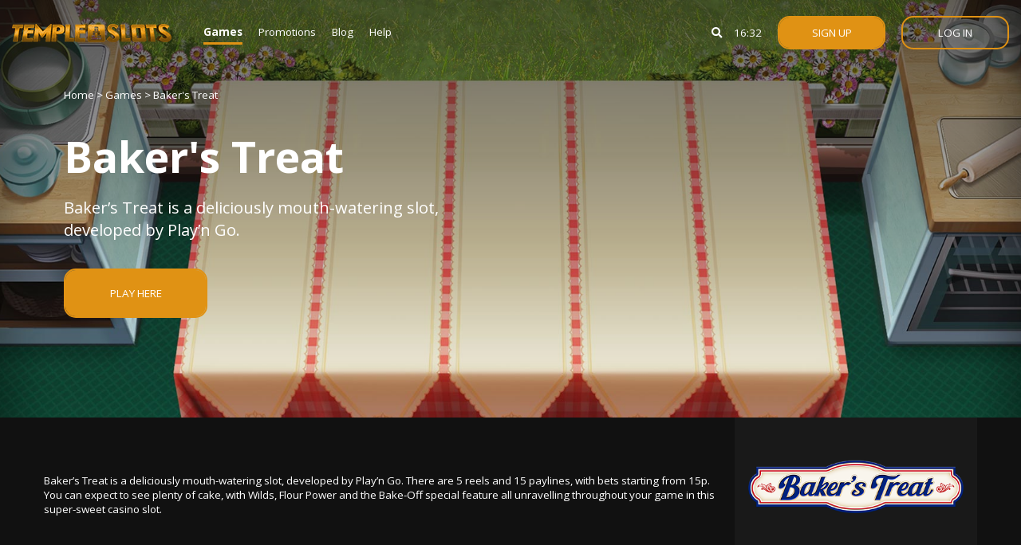

--- FILE ---
content_type: text/html; charset=utf-8
request_url: https://www.templeslotscasino.com/games/bakers-treat/
body_size: 6673
content:




<!DOCTYPE html>
<html lang="en">
<head>
    <!-- Global Site Tag (gtag.js) - Google Analytics -->
    <script async src="https://www.googletagmanager.com/gtag/js?id=UA-44931276-14"></script>
    <script>
        window.dataLayer = window.dataLayer || [];
        function gtag(){dataLayer.push(arguments);}
        gtag('js', new Date());
        gtag('config', 'UA-44931276-14');
    </script>
    <meta charset="utf-8">
    <meta http-equiv="X-UA-Compatible" content="IE=edge">
    <meta name="viewport" content="width=device-width, initial-scale=1">

    <title>Baker’s Treat – Trigger Some Tasty Slot Machine Fun | Temple Slots</title>
    <meta name="description" content="Let them eat cake! There’s plenty to go around in this delicious release from Play’n Go. Bake off meets slots in this gorgeous sweet-toothed game. 18+">



    <link rel="icon" href="/media/bbuj5s34/templeslots-favicon-32x32.png">

    <meta property="og:locale" content="en_UK" />
    <meta property="og:url" content="https://www.templeslotscasino.com/games/bakers-treat/" />
    <meta property="og:type" content="article" />
    <meta property="og:title" content="Baker’s Treat – Trigger Some Tasty Slot Machine Fun | Temple Slots" />
    <meta property="og:description" content="Let them eat cake! There’s plenty to go around in this delicious release from Play’n Go. Bake off meets slots in this gorgeous sweet-toothed game. 18+" />
    <meta property="og:site_name" content="Temple Slots Casino" />
    <meta property="og:image" content="" />

    <meta name="twitter:card" content="summary_large_image" />
    <meta name="twitter:description" content="Let them eat cake! There’s plenty to go around in this delicious release from Play’n Go. Bake off meets slots in this gorgeous sweet-toothed game. 18+" />
    <meta name="twitter:title" content="Baker’s Treat – Trigger Some Tasty Slot Machine Fun | Temple Slots" />
    <meta name="twitter:site" content="Temple Slots Casino" />
    <meta property="twitter:image" content="" />
    <meta name="twitter:creator" content="Temple Slots Casino" />

    <link rel="canonical" href="/games/bakers-treat/" />


    

    <link href="https://fonts.googleapis.com/css?family=Open+Sans:300,400,600,700,800" rel="stylesheet">
    <link href="https://fonts.googleapis.com/icon?family=Material+Icons" rel="stylesheet">
    <link rel="stylesheet" href="https://use.fontawesome.com/releases/v5.3.1/css/all.css" integrity="sha384-mzrmE5qonljUremFsqc01SB46JvROS7bZs3IO2EmfFsd15uHvIt+Y8vEf7N7fWAU" crossorigin="anonymous">
    <link href="/css/app.min.css" rel="stylesheet">
    

<style>
    .cta-button {
        background-color: #e09214;
        border: 2px solid #e09214;
    }

    .cta-button:hover {
        background-color: rgba(224, 146, 20, .5);
        border: 2px solid rgba(224, 146, 20, .5);
    }

    .cta-button.hollow:hover {
        background-color: rgba(224, 146, 20, .5);
        border: 2px solid #e09214;
    }

    .topbar .left .nav ul li.active a, .main-content.help .menu ul li.active, .main-content.help .sidebar-layout .sidebar .panel .categories li:hover span, .sidebar-layout .sidebar .list .categories li:hover a {
        border-bottom: 3px solid #e09214;
    }

    .topbar .left .nav ul li:hover:not(.active) a {
        border-bottom: 3px solid rgba(224, 146, 20, .5);
    }

    .slider-frame .slider-container .slide .overlay .overlay-content .play-section .play-button {
        background-color: #e09214;
    }

    .slider-frame .slider-container .slide .overlay .overlay-content .info-section a {
        color: #e09214;
    }

    .sidebar-layout .content, .sidebar-layout .sidebar .panel {
        border-bottom: 5px solid #e09214;
    }

    .sidebar-layout .content a, .sidebar-layout .content a:hover, .sidebar-layout .sidebar .panel > *:not(.categories) a {
        color: #e09214;
    }

    .pagination ul li.active {
        background-color: #e09214;
    }

    .accordion .accordion-item {
         border-bottom: 2px solid rgba(224, 146, 20, .5);
    }

    .tab-content .tabs button:hover, .tab-content .tabs .tab-links.active {
        border-bottom: 3px solid #e09214;
    }
</style>


    
</head>
    <body>
        <div id="wrap">
            

<div class="topbar">
    <div class="container">
        <div class="left">
            <div class="burger-icon">
                <i class="fas fa-bars"></i>
            </div>  
            <div class="logo">
                <a href="/">
                    <img src="/media/fzbbmkbl/templeslots_nav_logo.png" alt="" />
                </a>
            </div>
            <div class="nav">
                <div class="close-icon">
                    <i class="fas fa-times"></i>
                </div>
                <ul>


                        <li class="active">
                            <a href="/games/">Games</a>
                        </li>
                        <li>
                            <a href="/promotions/">Promotions</a>
                        </li>
                        <li>
                            <a href="/blog/">Blog</a>
                        </li>
                        <li>
                            <a href="/help/">Help</a>
                        </li>
                </ul>
            </div>
        </div>
        <div class="right">
            <div class="search">
                <i class="fas fa-search"></i>
                <div class="search-pop">
                    <div class="close">
                        <i class="fas fa-times fa-2x"></i>
                    </div>
                    <div class="search-section">
                        <div class="search-box">
                            <span class="loader">
                                <svg viewBox="0 0 38 38" xmlns="http://www.w3.org/2000/svg">
                                    <defs>
                                        <linearGradient x1="8.042%" y1="0%" x2="65.682%" y2="23.865%" id="a">
                                            <stop stop-color="#fff" stop-opacity="0" offset="0%"/>
                                            <stop stop-color="#fff" stop-opacity=".631" offset="63.146%"/>
                                            <stop stop-color="#fff" offset="100%"/>
                                        </linearGradient>
                                    </defs>
                                    <g fill="none" fill-rule="evenodd">
                                        <g transform="translate(1 1)">
                                            <path d="M36 18c0-9.94-8.06-18-18-18" id="Oval-2" stroke="url(#a)" stroke-width="2">
                                                <animateTransform
                                                    attributeName="transform"
                                                    type="rotate"
                                                    from="0 18 18"
                                                    to="360 18 18"
                                                    dur="0.9s"
                                                    repeatCount="indefinite" />
                                            </path>
                                            <circle fill="#fff" cx="36" cy="18" r="1">
                                                <animateTransform
                                                    attributeName="transform"
                                                    type="rotate"
                                                    from="0 18 18"
                                                    to="360 18 18"
                                                    dur="0.9s"
                                                    repeatCount="indefinite" />
                                            </circle>
                                        </g>
                                    </g>
                                </svg>
                            </span>
                            <input type="test" placeholder="Search..." />
                        </div>
                        <div class="search-results">
                            <div>

                            </div>
                        </div>
                    </div>
                </div>
            </div>

            <div class="clock">16:32</div>
            <div class="ctas">
                <a class="cta-button" href="https://templeslots.com/signup">Sign Up</a>
                <a class="cta-button hollow" href="https://templeslots.com/login">Log In</a>
            </div>
        </div>
    </div>
</div>
            

<div class="hero lazy" data-background-image="/media/ghkjghm5/bakers-treat-bg-desktop-1x.jpg">
	<div class="top-down-gradient"></div>
	<div class="inner-container">
		<p class="breadcrumbs">
<a href="/">Home</a> &gt;                                    <a href="/games/">Games</a>
&gt; Baker's Treat
                </p>
		<div class="left">
			<h1>Baker&#39;s Treat</h1>
			<p>Baker’s Treat is a deliciously mouth-watering slot, developed by Play’n Go.</p>
			<a class="cta-button" href="https://templeslots.com/login">Play Here</a>
		</div>
		<div class="right"></div>
	</div>
</div>

<div class="main-content slim">

	<div class="inner-container sidebar-layout">
		<section class="content">
<p>Baker’s Treat is a deliciously mouth-watering slot, developed by Play’n Go. There are 5 reels and 15 paylines, with bets starting from 15p. You can expect to see plenty of cake, with Wilds, Flour Power and the Bake-Off special feature all unravelling throughout your game in this super-sweet casino slot.</p>
<p><iframe width="560" height="315" src="https://www.youtube.com/embed/7o3qlofIVKg" frameborder="0" allow="accelerometer; autoplay; encrypted-media; gyroscope; picture-in-picture" allowfullscreen=""></iframe></p>
<p>If you’ve seen the Great British Bake Off, you may be able to draw some similarities between that and the Baker’s Treat slot. There is definitely a familiarity in the tune playing in the background. Prepare for sweet treats galore in this showstopping production.</p>
<p><strong>On Your Marks, Get Set, Bake! </strong></p>
<h2>Prepare for Bake Off</h2>
<p>Getting ready to play Baker's treat is straightforward. The 15 paylines are fixed, and there are set bet amounts you can choose from per spin. The minimum bet is 15p, and the maximum is £75.</p>
<p>Any wins will be multiplied by your bet amount.</p>
<p>Simply select the amount you wish to stake per spin and hit the green button to set the reels in motion. Simple!</p>
<h2>What’s your Flavour?</h2>
<p>Each tasty cake on the table has a different flavour and value, but they all payout for matching three or more on a payline.</p>
<p>The strawberry sponge cake is the most valuable, and therefore delicious, on the reels. Land five of these delights on a payline and you could be looking at a berry decent payout of 40 times your bet amount.</p>
<p><strong>Is lemon more your thing?</strong> What looks like a lemon cheesecake is the next highest-paying dessert, offering 20 times your bet for a five-lemon-cake match.</p>
<p>The square of carrot cake can pay out up to 12 times your bet for a five-slice match on a payline. Five slices of blueberry pie on payline may give you 10 times your bet <strong>as well as almost a full pie to ogle over.</strong> The green-topped cupcake will award you up to 6 times your bet for landing a payline full of them.</p>
<h2>Fanciful Features</h2>
<p>You’ll not be left with any soggy bottoms with these bonus features by your side. There are some scrumptious specials which can be activated with a lucky landing on the reels. Let’s explore.</p>
<h3>Cream Cake Wild</h3>
<p>The very appetising strawberry and cream cake is the Wild symbol which can substitute for all other cakes on the reels. You can even benefit from matching three or more Wilds on a payline, with payouts of up to 15 times your bet for a five-cake match.</p>
<h3>Cake Collection</h3>
<p>Each symbol has an associated collector above a reel which is in a matching colour to the symbol.</p>
<p>You can <strong>collect cake tokens by filling up the collection meters </strong>at the top of the reels with the matching flavoured cakes.</p>
<p>Three cake symbols will complete a collection and trigger the 3 free spins. The free spins bonus you get will depend on the type of cake. Here’s what you’ll get in addition to your spins:</p>
<p><strong>Cupcake Power</strong> – two reels match</p>
<p><strong>Carrot Cake Power</strong> - all carrot cake symbols will be upgraded to Wilds</p>
<p><strong>Blueberry Pie Power - </strong>a reel will turn Wild</p>
<p><strong>Lemon Cheesecake Power – </strong>all regular Wilds will expand to fill the whole reel</p>
<p><strong>Strawberry sponge Power </strong>– all macaroons will transform into the same type</p>
<h3>Bake Off</h3>
<p>If all five cake symbols land on their associated reel in a spin, you will trigger this feature. If you land more of the same cakes on the matching reel when the feature is triggered, then you will win an extra spin, up to a maximum of ten free spins.</p>
<p>Landing every cake on its <strong>matching reel will award you 5 Flour Power spins,</strong> and each spin will have a different Flour Power feature which could remain active throughout the rest of the Bake-Off Spins.</p>
<p>Triggering the Bake Off during your Flour Power spins will pay out an on-the-spot prize of 80 times your average bet.</p>
<p>You have the <strong>potential to win up to 5000 times your bet</strong> in Bake Off – a treat indeed.</p>
<h2>Cake it till you Make it</h2>
<p>Baker’s Treat is a beauty of a game, and you might just have to give in to a slice of cake while you play. If you appreciate pretty cakes, then this slot may have been made just for you.</p>
<p>The cake collector is an excellent feature as it is something to work towards with each spin, and the Flour Power is <strong>not only a brilliant pun but a generous bonus</strong>, too.</p>
<p>We reckon that Baker’s Treat is pretty unique. You have fruit slots aplenty, but cake slots? They’re quite rare, making Baker’s Treat all the more exciting. Play’n Go have combined one of the nation’s favourite TV shows with the much-loved slot format and created a masterpiece.</p>
<p>In case you hadn’t noticed, we’re big fans.</p>
<h2>Find more Sweetness at Temple Slots</h2>
<p>If you’ve been drooling at the thought of cake, and are partial to a sweet-toothed slot, why not try out <a href="/games/sweet-alchemy/">Sweet Alchemy</a> to get that sugar-rush?</p>
<p>Play’n Go continue to wow us with the quality and variety of their games. To see some other fantastic creations from them, you could take a look at <a href="/games/street-magic/">Street Magic</a> or <a href="/games/iron-girl/">Iron Girl</a>.</p>
<p>Are you new to Temple Slots? If you are signing up to Temple Slots for the first time, you may be able to benefit from our generous <a href="https://templeslots.com/promotions/welcome-package-150fs-150dm">welcome package</a>. This includes up to £150 in bonuses and 150 free spins across your first three deposits. Ts and Cs apply.</p>
		</section>
<aside class="sidebar">
	<div class="logo">
		<img class="lazy" src="" srcset="" data-src="/media/zwqdvbyc/bakers-treat-logo-1x.png" data-srcset="/media/zwqdvbyc/bakers-treat-logo-1x.png 1x, /media/ykdb2fco/bakers-treat-logo-2x.png 2x" alt="" />
	</div>
	<div class="two-side-list panel">

		<ul>

								</ul>
	</div>
	<div class="cta-panel panel">
		<p>Play with real money</p>
		<a class="cta-button" href="https://templeslots.com/signup">sign up today</a>
		<p>Have an account? <a href="https://templeslots.com/login">Log in</a></p>
	</div>
</aside>
</div>



</div>


            

<div class="footer">
    <div class="payment-options">
        <div class="inner-container">
                    <img class="lazy" height="60" src="" srcset="" data-src="/media/rvsanabn/icon-payment-worldpay-2x.png" data-srcset="" alt="Worldpay" />
                    <img class="lazy" height="60" src="" srcset="" data-src="/media/zajibz4v/paypal-2x.png" data-srcset="" alt="Paypal" />
                    <img class="lazy" height="60" src="" srcset="" data-src="/media/sghkhwc1/maestro-2x.png" data-srcset="" alt="Maestro" />
                    <img class="lazy" height="60" src="" srcset="" data-src="/media/5tyeoyl3/icon-payment-mastercard-2x.png" data-srcset="" alt="Mastercard" />
                    <img class="lazy" height="60" src="" srcset="" data-src="/media/y4coatu1/visa-electron-2x.png" data-srcset="" alt="Visa Electron" />
                    <img class="lazy" height="60" src="" srcset="" data-src="/media/wdjbfghk/visa-2x.png" data-srcset="" alt="Visa" />

        </div>
    </div>
    <div class="main-footer">
        <div class="inner-container">
            <div class="footer-menu">
                <ul>
                    <li><a href="/">Home</a></li>
                    <li><a href="/privacy-policy/">Privacy Policy</a></li>
                    <li><a href="/terms-conditions/">Terms &amp; Conditions</a></li>
                    <li><a href="/blog/">Blog</a></li>
                    <li><a href="/help/">Help</a></li>
                </ul>
            </div>
            <div class="legal">
                <p><a href="https://templeslots.com/support/terms/bonus">Bonus Terms</a>      <a href="https://templeslots.com/play-safe">Responsible Gambling</a></p>
<p>Betable Ltd. is regulated by the<span> </span><a rel="noopener" href="https://secure.gamblingcommission.gov.uk/gccustomweb/PublicRegister/PRSearch.aspx?ExternalAccountId=23328" target="_blank">UK Gambling Commission</a>, Licence #<a rel="noopener" href="https://secure.gamblingcommission.gov.uk/gccustomweb/PublicRegister/PRSearch.aspx?ExternalAccountId=23328" target="_blank">000-023328-R-307313-016</a>. By accessing this site you agree to our<span> </span><a href="https://templeslots.com/support/terms/cookie">Cookie Policy</a>. Copyright ©<span> </span>2019<span> </span>Betable Ltd. All rights reserved.</p>
<p>PLAY SAFE. Always gamble responsibly. Our site is for users 18+ only.<span> </span><a rel="noopener" href="http://gambleaware.co.uk/" target="_blank">Gamble Aware.</a></p>
            </div>
            <div class="social-icons">



            </div>
        </div>
    </div>
    <div class="legal-logos">
        <div class="inner-container">
                    <img class="lazy" height="60" src="" srcset="" data-src="/media/bjlpqcsg/icon-compliance-betable-2x.png" data-srcset="" alt="Betable" />
                    <img class="lazy" height="60" src="" srcset="" data-src="/media/4w2en52k/gambling-commission-2x.png" data-srcset="" alt="Gambling Commission" />
                    <img class="lazy" height="60" src="" srcset="" data-src="/media/mg5hatzx/ibas-2x.png" data-srcset="" alt="IBAS" />
                    <img class="lazy" height="60" src="" srcset="" data-src="/media/igia3fcb/gamcare-2x.png" data-srcset="" alt="Gamcare" />
                    <img class="lazy" height="60" src="" srcset="" data-src="/media/bokbhzkx/18plus.png" data-srcset="" alt="18 Plus" />
                    <img class="lazy" height="60" src="" srcset="" data-src="/media/kublnt3d/gamstop-2x.png" data-srcset="" alt="Gamstop" />

        </div>
    </div>
</div>
        </div>

        <script>var brandId = 1211;</script>
        <script src="/js/vendor.min.js"></script>
        <script src="/js/preload.js"></script>
        <script src="/js/app.min.js"></script>
        <script>
            var lazyImages = document.querySelectorAll('.lazy');
            var observer = lozad(lazyImages);
            var pixelRatio = window.devicePixelRatio;
            observer.observe();
        </script>

        <script>
            $(window).scroll(function (event) {
                var scroll = $(window).scrollTop();
                
                if (scroll > 100) {
                    $('.topbar').css('background-color', 'rgba(0,0,0,.75)');
                }
                else {
                    $('.topbar').css('background-color', 'transparent');
                }
            });
        </script>
        <!-- IA tracking for SEO -->
<script>/*var ref = document.referrer;console.log(ref);var currentPath = location.pathname;currentPath = currentPath.replace(new RegExp('/', 'g'), '%2F').replace(new RegExp(' ', 'g'), "%20");if(ref.indexOf('google') > -1 || ref.indexOf('yahoo') > -1 || ref.indexOf('bing') > -1){var iframe = document.createElement('iframe');iframe.frameBorder=0;iframe.width="0";iframe.height="0";iframe.style.display = "none";iframe.setAttribute("src", "https://activewin.adsrv.eacdn.com/C.ashx?btag=a_53876b_16047c_&affid=35073&siteid=53876&adid=16047&c=" + currentPath);document.body.appendChild(iframe);var btag = "btag=a_53876b_16047c_" + currentPath;var currentQuery = window.location.search;var join = currentQuery.length > 0 ? "&" : "?";var links = document.links;for (var i=0, n=links.length;i<n;i++){links[i].href= links[i].href.split('?')[0] + currentQuery + join + btag;}}*/
</script>
<!-- End IA tracking for SEO -->
    <script defer src="https://static.cloudflareinsights.com/beacon.min.js/vcd15cbe7772f49c399c6a5babf22c1241717689176015" integrity="sha512-ZpsOmlRQV6y907TI0dKBHq9Md29nnaEIPlkf84rnaERnq6zvWvPUqr2ft8M1aS28oN72PdrCzSjY4U6VaAw1EQ==" data-cf-beacon='{"version":"2024.11.0","token":"e479eca9419848d7ae8753822f01f1a0","r":1,"server_timing":{"name":{"cfCacheStatus":true,"cfEdge":true,"cfExtPri":true,"cfL4":true,"cfOrigin":true,"cfSpeedBrain":true},"location_startswith":null}}' crossorigin="anonymous"></script>
</body>
</html>



--- FILE ---
content_type: text/css
request_url: https://www.templeslotscasino.com/css/app.min.css
body_size: 9477
content:
@import url(//netdna.bootstrapcdn.com/font-awesome/3.2.1/css/font-awesome.css);*{-webkit-box-sizing:border-box;box-sizing:border-box;border:0;padding:0;margin:0}:after,:before{-webkit-box-sizing:border-box;box-sizing:border-box}body,html{margin:0;padding:0;overflow-x:hidden}html{-webkit-text-size-adjust:100%;-ms-text-size-adjust:100%;-webkit-tap-highlight-color:transparent;font-size:62.5%}@media (max-width:1280px){html{font-size:52.5%}}@media (max-width:768px){html{font-size:50%}}body{font-size:1.6rem;font-family:'Open Sans',sans-serif;font-weight:400;background-color:#111;color:#fff;overflow-x:hidden}@media (max-width:768px){body{font-size:1.6rem}}h1{font-size:6.4rem;line-height:78px;font-weight:700}@media (max-width:991px){h1{line-height:56px}}@media (max-width:767px){h1{line-height:50px;font-size:5rem}}h2{font-size:3.6rem;line-height:44px}@media (max-width:767px){h2{line-height:30px}}h3{font-size:2.2rem;line-height:1}h4{font-size:1.8rem;line-height:1}h5{font-size:1.8rem;line-height:1}h6{font-size:1.6rem;line-height:1}p{margin:10px 0 10px 0}.container{width:100%;padding:0 15px}.inner-container{width:1200px;max-width:100%;padding:0 15px;margin:0 auto}ol,ul{padding-left:40px;margin:20px 0}ol li,ul li{margin:10px 0}.top-down-gradient{background-image:-webkit-gradient(linear,left top,left bottom,color-stop(0,#111),to(rgba(20,20,20,0)));background-image:linear-gradient(to bottom,#111 0,rgba(20,20,20,0) 100%);background-size:100% 100%;background-position:0 top;background-repeat:repeat-x;background-color:transparent;width:100%;height:100%;position:absolute;left:0;right:0;top:0;opacity:.65;z-index:0}#wrap{position:relative;width:100%}a{color:#fff;text-decoration:none}.cta-button{display:inline-block;border-radius:15px;background-color:#fff;border:2px solid #fff;color:#fff;width:180px;padding:20px 0;text-align:center;text-transform:uppercase;-webkit-transition:all .2s;transition:all .2s;background-clip:padding-box}.cta-button.hollow{background-color:transparent}@media (max-width:768px){.cta-button{width:150px;padding:15px 0;border-radius:10px}}.topbar{position:fixed;top:0;left:0;z-index:15;width:100%;padding:20px 0;-webkit-transition:all .3s;transition:all .3s}.topbar .container{display:-webkit-box;display:-ms-flexbox;display:flex;-ms-flex-wrap:nowrap;flex-wrap:nowrap;-webkit-box-pack:justify;-ms-flex-pack:justify;justify-content:space-between}.topbar div{display:inline-block}.topbar .left{display:-webkit-inline-box;display:-ms-inline-flexbox;display:inline-flex;-webkit-box-pack:justify;-ms-flex-pack:justify;justify-content:space-between;-webkit-box-align:center;-ms-flex-align:center;align-items:center;-ms-flex-wrap:nowrap;flex-wrap:nowrap;font-size:0}.topbar .left .burger-icon{margin-right:10px;display:none}.topbar .left .burger-icon i{font-size:3rem}@media (max-width:768px){.topbar .left .burger-icon{display:block}}.topbar .left .logo img{max-width:100%;max-height:45px}.topbar .left .nav{-webkit-transition:all .3s;transition:all .3s;position:relative}.topbar .left .nav .close-icon{position:absolute;top:2%;right:8%;font-size:30px;display:none}.topbar .left .nav ul{list-style-type:none;margin:0 30px;padding:0}.topbar .left .nav ul li{display:inline-block;margin:0 10px}.topbar .left .nav ul li a{font-size:1.6rem;display:block;padding:4px 0;border-bottom:3px solid rgba(255,255,255,0)}@media (max-width:768px){.topbar .left .nav ul li a{display:inline-block;font-size:2rem}}.topbar .left .nav ul li.active a{font-weight:700;border-bottom:3px solid #fff}.topbar .left .nav ul li:hover:not(.active) a{border-bottom:3px solid rgba(255,255,255,.5)}@media (max-width:768px){.topbar .left .nav ul li{display:block;margin:20px 0}}@media (max-width:768px){.topbar .left .nav ul{margin:0 40px;padding-top:50px}}.topbar .left .nav.active{left:0}.topbar .left .nav.active .close-icon{display:block}@media (max-width:768px){.topbar .left .nav{position:fixed;top:0;left:-280px;z-index:10;width:280px;height:100vh;padding:50px 0;background-color:#111}}.topbar .right{display:-webkit-inline-box;display:-ms-inline-flexbox;display:inline-flex;-webkit-box-pack:justify;-ms-flex-pack:justify;justify-content:space-between;-webkit-box-align:center;-ms-flex-align:center;align-items:center;-ms-flex-wrap:nowrap;flex-wrap:nowrap}.topbar .right .search{padding:0 15px}@media (max-width:767px){.topbar .right .search{padding:0 10px}}.topbar .right .search i{cursor:pointer}@media (max-width:767px){.topbar .right .search>i{font-size:18px}}.topbar .right .search .search-pop{position:fixed;top:0;left:0;width:100%;height:100%;background-color:rgba(0,0,0,.8);padding:50px;display:none}@media (max-width:767px){.topbar .right .search .search-pop{padding:30px}}.topbar .right .search .search-pop .close{position:absolute;top:5%;right:5%;z-index:10}@media (max-width:767px){.topbar .right .search .search-pop .close{top:3%;right:3%}}.topbar .right .search .search-pop .search-section{display:block;text-align:center;min-height:100%}@media (max-width:767px){.topbar .right .search .search-pop .search-section{position:absolute;top:0;left:0;width:100%;height:100%;padding:30px}}.topbar .right .search .search-pop .search-section .search-box{width:500px;max-width:100%;position:relative}.topbar .right .search .search-pop .search-section .search-box .loader{display:none;position:absolute;top:50%;right:5%;width:30px;-webkit-transform:translateY(-50%);transform:translateY(-50%)}.topbar .right .search .search-pop .search-section .search-box .loader svg{width:100%}@media (max-width:767px){.topbar .right .search .search-pop .search-section .search-box{margin-top:30px}}.topbar .right .search .search-pop .search-section input{background-color:#292929;padding:20px;border-radius:5px;font-size:30px;font-weight:700;outline:0;color:#fff;width:100%}.topbar .right .search .search-pop .search-section .search-results{display:-webkit-box;display:-ms-flexbox;display:flex;-webkit-box-pack:center;-ms-flex-pack:center;justify-content:center;-ms-flex-wrap:wrap;flex-wrap:wrap;margin-top:50px;max-height:calc(100vh - 200px);overflow-y:auto}.topbar .right .search .search-pop .search-section .search-results .search-item{position:relative;width:200px;height:150px;margin:20px;background-size:cover;background-position:center;border-radius:5px}.topbar .right .search .search-pop .search-section .search-results .search-item a{display:block;position:absolute;top:0;left:0;width:100%;height:100%;padding:10px}.topbar .right .search .search-pop .search-section .search-results .search-item a img{position:absolute;top:50%;left:50%;-webkit-transform:translateX(-50%) translateY(-50%);transform:translateX(-50%) translateY(-50%);max-width:95%;height:auto}@media (max-width:767px){.topbar .right .search .search-pop .search-section .search-results .search-item{width:45%;height:100px;margin:1%}}@media (max-width:767px){.topbar .right .search .search-pop .search-section .search-results>div{width:100%}}@media (max-width:768px){.topbar .right .clock{display:none}}.topbar .right .ctas{display:-webkit-box;display:-ms-flexbox;display:flex;-ms-flex-wrap:nowrap;flex-wrap:nowrap;-webkit-box-pack:justify;-ms-flex-pack:justify;justify-content:space-between;-webkit-box-align:center;-ms-flex-align:center;align-items:center;margin:0 0 0 10px}.topbar .right .ctas .cta-button{margin:0 10px;width:135px;padding:10px 0}.topbar .right .ctas .cta-button:last-child{margin-right:0}@media (max-width:768px){.topbar .right .ctas .cta-button{padding:5px 0;width:70px;margin:0 2px}}@media (max-width:768px){.topbar .right .ctas{margin:0 0 0 5px}}.sidebar-layout{display:-webkit-box;display:-ms-flexbox;display:flex;-webkit-box-pack:justify;-ms-flex-pack:justify;justify-content:space-between;margin-bottom:40px}@media (max-width:768px){.sidebar-layout{-webkit-box-orient:vertical;-webkit-box-direction:normal;-ms-flex-direction:column;flex-direction:column}}.sidebar-layout .content{width:72%;padding-top:50px;border-bottom:5px solid rgba(49,64,255,.5);padding-bottom:25px}.sidebar-layout .content a{color:#3140ff}.sidebar-layout .content a:hover{text-decoration:underline}@media (max-width:768px){.sidebar-layout .content{width:100%}}.sidebar-layout .content p{margin:20px 0}.sidebar-layout .content h3{margin:40px 0 20px}.sidebar-layout .content img{margin:10px 0;max-width:100%;height:auto}.sidebar-layout.blog .content{padding-top:0;border-bottom:none}.sidebar-layout.blog .content a{color:#fff}.sidebar-layout.blog .content .row{margin-top:20px;display:-webkit-box;display:-ms-flexbox;display:flex;-ms-flex-wrap:wrap;flex-wrap:wrap}.sidebar-layout.blog .sidebar ol,.sidebar-layout.blog .sidebar ul{padding-left:26px}.sidebar-layout.blog ol,.sidebar-layout.blog ul{padding-left:0}.sidebar-layout.blog ol li,.sidebar-layout.blog ul li{margin:15px 0}.sidebar-layout .sidebar{width:26%;text-align:center}@media (max-width:768px){.sidebar-layout .sidebar{width:100%}}.sidebar-layout .sidebar .panel{background-color:#191919;border-bottom:5px solid rgba(49,64,255,.5);margin-bottom:15px}.sidebar-layout .sidebar .logo{background-color:#191919;padding-top:25px}.sidebar-layout .sidebar img{width:90%}@media (max-width:768px){.sidebar-layout .sidebar img{width:75%}}.sidebar-layout .sidebar .two-side-list{text-align:left;padding-bottom:20px;font-size:14px;line-height:21px;display:-webkit-box;display:-ms-flexbox;display:flex;border-bottom:5px solid rgba(49,64,255,.5);margin-bottom:15px}.sidebar-layout .sidebar .two-side-list ul{list-style:none;padding:0;width:100%;text-align:center}.sidebar-layout .sidebar .two-side-list ul li span{display:inline-block;width:45%;vertical-align:top}.sidebar-layout .sidebar .two-side-list ul li span:first-child{margin-right:10px;color:#999;font-family:'Open Sans',sans-serif;text-align:right}.sidebar-layout .sidebar .two-side-list ul li span:last-child{color:#fff;font-family:'Open Sans-semibold',sans-serif;text-align:left}.sidebar-layout .sidebar .two-side-list li{margin:10px 0}.sidebar-layout .sidebar .two-side-list i{font-size:1rem;margin:0 2px}.sidebar-layout .sidebar .list{text-align:left;padding:20px;padding-bottom:40px}.sidebar-layout .sidebar .list p{color:#999;font-size:2.4rem;position:relative;padding-left:35px}.sidebar-layout .sidebar .list p i{position:absolute;top:50%;left:0;-webkit-transform:translateY(-50%);transform:translateY(-50%)}.sidebar-layout .sidebar .list li{font-size:1.8rem;margin:10px 0}.sidebar-layout .sidebar .list .categories li{list-style:disc;margin:20px 0;padding-left:10px}.sidebar-layout .sidebar .list .categories li::before{display:none}.sidebar-layout .sidebar .list .categories li:hover a{border-bottom:3px solid #00f}.sidebar-layout .sidebar .cta-panel{padding:10px 20% 8%;font-size:16px;line-height:21px;border-bottom:5px solid rgba(49,64,255,.5)}.sidebar-layout .sidebar .cta-panel p{text-align:center;margin:20px 0}.sidebar-layout .sidebar .cta-panel a{font-family:'Open Sans-semibold',sans-serif}.sidebar-layout .sidebar .cta-panel .cta-button{margin-top:0}@media (max-width:767px){.sidebar-layout .sidebar .cta-panel{padding:10px 15% 8%}}.pagination{text-align:center;margin-top:50px}.pagination ul{list-style-type:none;margin:0!important}.pagination ul li{display:inline-block;padding:5px 10px;font-size:1.8rem;font-weight:700}.pagination ul li.active{background-color:#00f}.dropdown{background-color:rgba(17,17,17,.75);font-size:18px;width:180px;position:absolute;position:absolute;left:25px;bottom:-55px;z-index:10}.dropdown>a{display:block;width:100%;padding:10px 20px}.dropdown>a i{position:absolute;top:50%;right:20px;-webkit-transform:translateY(-50%);transform:translateY(-50%)}@media (max-width:767px){.dropdown.aligned{position:relative;-webkit-transform:translateY(0);transform:translateY(0);left:0;margin-top:10px}}.dropdown.show .dropdown-menu{display:-webkit-box;display:-ms-flexbox;display:flex}@media (max-width:768px){.dropdown{font-size:16px;width:140px;right:-150px;left:0;bottom:-20px}.dropdown.show .dropdown-menu{-webkit-box-orient:vertical;-webkit-box-direction:normal;-ms-flex-direction:column;flex-direction:column}.dropdown.show .dropdown-menu ul li:last-child,.dropdown.show .dropdown-menu ul li:last-child a{margin-bottom:0}.dropdown.show .dropdown-menu ul:first-of-type li:first-child,.dropdown.show .dropdown-menu ul:first-of-type li:first-child a{margin-top:0}}.dropdown-menu{background-color:rgba(17,17,17,.75);font-size:16px;position:absolute;left:0;padding:20px;display:none}.dropdown-menu:after{content:"";display:table;clear:both}.dropdown-menu ul{display:inline-block;list-style-type:none;margin:0 20px;padding:0}.dropdown-menu .row{float:left;width:33.33%}.dropdown-menu a{font-size:16px;display:inline-block;white-space:nowrap}@media (max-width:768px){.dropdown-menu a{display:block;margin:15px 0}}.game-cat-container{width:100%;margin-top:-2.5%;margin-bottom:2.5%}.game-cat-container .game-item-tile{position:relative;display:inline-block;margin:2.5%;-webkit-box-pack:center;-ms-flex-pack:center;justify-content:center;-webkit-box-align:center;-ms-flex-align:center;align-items:center;width:19.5%;height:175px;background-size:cover;background-position:center}.game-cat-container .game-item-tile .logo{position:absolute;top:50%;left:0;-webkit-transform:translateY(-50%);transform:translateY(-50%);width:100%;padding:0 20px}.game-cat-container .game-item-tile .logo img{max-width:100%;height:auto}@media (max-width:768px){.game-cat-container .game-item-tile{margin:1.5%;width:46.5%;height:125px}}.upsell-section{background-size:cover;background-position:center;padding:100px 0;margin-bottom:3px;height:auto!important;display:-webkit-box;display:-ms-flexbox;display:flex;z-index:0}.upsell-section .inner-container{display:-webkit-box;display:-ms-flexbox;display:flex;-webkit-box-align:center;-ms-flex-align:center;align-items:center}@media (max-width:768px){.upsell-section .inner-container{-webkit-box-orient:vertical;-webkit-box-direction:normal;-ms-flex-direction:column;flex-direction:column}}.upsell-section .left{padding-left:75px;display:inline-block}@media (max-width:768px){.upsell-section .left{padding-left:0}}.upsell-section .left h2{font-size:4rem;font-family:'Open Sans-bold',sans-serif}.upsell-section .left .subHeading{font-family:'Open Sans-semibold',sans-serif;font-size:2.6rem}.upsell-section .left .cta-button{padding:16px 0;margin-top:25px;margin-right:10px}@media (max-width:768px){.upsell-section .left .cta-button{display:inline-block;width:45%;padding:10px 0}}.upsell-section .right{display:inline-block}@media (max-width:768px){.upsell-section .right img{width:100%}}.card-with-image{display:inline-block;width:48%;margin:1%;margin-left:0}@media (max-width:767px){.card-with-image{width:100%;margin:2% 0}}.card-with-image .image img{width:100%}.card-with-image .card-content{padding:30px 15px;background-color:#191919}.card-with-image .card-content h2{font-size:3rem;font-family:'Open Sans-bold',sans-serif}.card-with-image .card-content p{min-height:100px;margin:10px 0}@media (max-width:768px){.card-with-image .card-content .buttons{text-align:center}}.card-with-image .card-content .cta-button{width:120px;padding:6px 0;margin-right:10px;margin-top:10px}@media (max-width:768px){.card-with-image .card-content .cta-button{margin-right:5px}}.footer{width:100%;position:relative;background-color:#111}.footer .payment-options{padding:10px 0;background-color:#292929;text-align:center;margin-bottom:3px}.footer .payment-options img{margin:0 10px;margin-top:3px}.footer .main-footer{background-color:#212121;padding:50px 0;margin-bottom:3px}@media (max-width:767px){.footer .main-footer{padding:25px 0}}.footer .main-footer .footer-menu{margin-bottom:20px}.footer .main-footer .footer-menu ul{list-style-type:none;text-align:center;padding:0}.footer .main-footer .footer-menu ul li{display:inline-block;margin:0 10px}.footer .main-footer .footer-menu ul li a{font-size:1.4rem;line-height:1.5;color:#7d7d7d}.footer .main-footer .footer-menu ul li a:hover{text-decoration:underline}@media (max-width:768px){.footer .main-footer .footer-menu ul li{display:block;margin:15px 0}.footer .main-footer .footer-menu ul li a{font-size:2rem}}.footer .main-footer .legal{text-align:center;margin:0 auto;width:800px;max-width:100%;font-size:1.4rem;line-height:1.5;color:#7d7d7d}@media (max-width:767px){.footer .main-footer .legal{font-size:1.6rem}}.footer .main-footer .legal p{margin:10px 20px}.footer .main-footer .legal a{color:#7d7d7d}.footer .main-footer .legal a:hover{text-decoration:underline}.footer .main-footer .social-icons{text-align:center;margin-top:50px}.footer .main-footer .social-icons a{display:inline-block;margin:0 10px}.footer .legal-logos{padding:10px 0;background-color:#292929;text-align:center}.footer .legal-logos img{margin:0 10px;margin-top:3px}.hero{width:100%;min-height:480px;position:relative;background-size:cover;background-position:center;background-repeat:no-repeat;background-color:#003d4c;padding:100px 0}.hero .inner-container{position:relative;z-index:1}@media (max-width:768px){.hero .inner-container{-webkit-box-orient:vertical;-webkit-box-direction:normal;-ms-flex-direction:column;flex-direction:column}}.hero .inner-container .left,.hero .inner-container .right{display:inline-block;position:relative;width:49%;padding:0 25px;vertical-align:top}.hero .inner-container .left img,.hero .inner-container .right img{display:inline-block;margin:0 auto;max-width:100%;height:auto}@media (max-width:768px){.hero .inner-container .left,.hero .inner-container .right{display:block;width:100%;padding:25px 0}}.hero .inner-container .left .with-dropdown{display:inline-block}.hero .inner-container .left .cta-button{margin-top:25px;margin-bottom:25px}.hero .inner-container .left p{font-size:2.4rem;margin-top:10px}.hero .inner-container .left p.subHeading{font-size:3rem;line-height:1.2}.hero .inner-container .left p.terms{font-size:1.3rem}@media (max-width:768px){.hero .inner-container .left p{font-size:2.3rem;margin-top:15px}.hero .inner-container .left p.terms{font-size:1.3rem}}.hero .inner-container .right{text-align:center}.hero.category{min-height:auto}.hero.wide .inner-container .left{width:100%}.hero.banner .inner-container{display:-webkit-box;display:-ms-flexbox;display:flex;-webkit-box-align:center;-ms-flex-align:center;align-items:center}.hero.home{min-height:625px;padding:125px 0 125px 0}@media (max-width:768px){.hero.home{min-height:480px}.hero.home .right{display:none}}@media (max-width:767px){.hero{height:auto;padding:75px 0 50px 0;display:-webkit-box;display:-ms-flexbox;display:flex}.hero .cta-button{font-size:2rem;padding:10px 0}}.hero .breadcrumbs{padding-left:25px;margin-bottom:30px}@media (max-width:768px){.hero .breadcrumbs{margin-bottom:20px;padding-left:0;font-size:1.6rem}}.tab-sections{width:100%;position:relative}.tab-sections>.tab{position:relative;display:none}.tab-sections>.tab:first-child{display:block}.accordion{width:100%}.accordion .accordion-item{position:relative;background-color:#191919;padding:30px;border-bottom:2px solid rgba(49,64,255,.25);padding-left:80px;cursor:pointer}.accordion .accordion-item .icon{position:absolute;top:30px;left:30px;cursor:pointer}.accordion .accordion-item .icon .fa-minus{display:none}.accordion .accordion-item p{margin:0}.accordion .accordion-item .accordion-content{margin-top:20px;display:none;overflow:hidden;cursor:default}.accordion .accordion-item.active .icon .fa-minus{display:inline-block}.accordion .accordion-item.active .icon .fa-plus{display:none}.accordion .accordion-item.active .accordion-content{display:block}.main-content{position:relative;width:100%;padding-top:75px;padding-bottom:75px}.main-content.slim{padding-top:0}.main-content.content-page{padding-bottom:75px}.main-content.raised{margin-top:-100px;padding-top:0}@media (max-width:768px){.main-content.raised{margin-top:0!important;padding-top:25px!important}}.main-content.help .menu{width:100%;background-color:#191919;text-align:center;padding:20px;margin-bottom:50px}.main-content.help .menu ul{list-style-type:none;padding:0;margin:0}.main-content.help .menu ul li{display:inline-block;margin:0 15px;cursor:pointer}.main-content.help .menu ul li.active{border-bottom:3px solid #00f}.main-content.help .main-section{display:block}.main-content.help .main-section~.main-section{display:none}.main-content.help .main-section .faq-title{margin-bottom:20px}.main-content.help .sidebar-layout .content{padding-top:0}.main-content.help .sidebar-layout .sidebar .panel .categories li{cursor:pointer}.main-content.help .sidebar-layout .sidebar .panel .categories li:hover span{border-bottom:3px solid #00f}.main-content.help .contact-items{width:100%;display:-webkit-box;display:-ms-flexbox;display:flex;-webkit-box-pack:justify;-ms-flex-pack:justify;justify-content:space-between;-ms-flex-wrap:wrap;flex-wrap:wrap}.main-content.help .contact-items .contact-item{position:relative;height:140px;width:49%;background-color:#191919;margin-bottom:30px;padding-left:125px;padding-right:15px;display:-webkit-inline-box;display:-ms-inline-flexbox;display:inline-flex;-webkit-box-pack:center;-ms-flex-pack:center;justify-content:center;-webkit-box-align:center;-ms-flex-align:center;align-items:center;text-align:left}@media (max-width:767px){.main-content.help .contact-items .contact-item{width:100%}}.main-content.help .contact-items .contact-item .icon{position:absolute;top:50%;-webkit-transform:translateY(-50%);transform:translateY(-50%);left:50px}.main-content.help .contact-items .contact-item p{width:100%;font-size:2.4rem}.main-content .cta-button{margin-top:30px}.main-content .tile-slider:first-of-type{margin-top:0}.main-content .container{padding:0}@media (max-width:768px){.main-content{margin-top:0!important;padding-top:25px!important}}.vip-table{width:100%;position:relative;padding-left:30%;font-size:0}@media (max-width:767px){.vip-table{padding-left:60%}}.vip-table .fixed-col{position:absolute;top:0;left:0;width:calc(30% - 7.5px)}@media (max-width:767px){.vip-table .fixed-col{width:calc(60% - 2.5px)}}.vip-table .cols{white-space:nowrap;overflow:hidden;overflow-x:scroll;padding-bottom:10px;vertical-align:top}.vip-table .cols::-webkit-scrollbar-track{background-color:#111}.vip-table .cols::-webkit-scrollbar{height:10px;background-color:#292929}.vip-table .cols::-webkit-scrollbar-thumb{background-color:#292929;border-radius:100px}.vip-table .col{display:inline-block;width:33.33333333%;padding:0 7.5px}@media (max-width:767px){.vip-table .col{width:70%;padding:0 2.5px}}.vip-table ul{list-style-type:none;padding:0;margin:0!important}.vip-table ul li{margin:0;background-color:#191919;border-bottom:3px solid #292929;font-size:1.4rem;text-align:center;height:75px;display:-webkit-box;display:-ms-flexbox;display:flex;-webkit-box-pack:center;-ms-flex-pack:center;justify-content:center;-webkit-box-align:center;-ms-flex-align:center;align-items:center;padding:20px 15px}.vip-table ul li.heading{background-color:#292929;margin-bottom:5px;font-weight:700;height:auto}.vip-table ul li.benefit{-webkit-box-pack:end;-ms-flex-pack:end;justify-content:flex-end}.vip-table ul li:first-of-type{margin-top:0}.vip-table ul li .fa-check{color:#7ed321}.vip-table ul li .fa-times{color:#393939}.tile-slider{margin-top:50px}.tile-slider .section-title{font-size:3.6rem;font-weight:400;padding-left:60px;margin-bottom:20px;font-family:'Open Sans-semibold',sans-serif}@media (max-width:1200px){.tile-slider .section-title{padding-left:40px}}@media (max-width:768px){.tile-slider .section-title{padding-left:15px;font-size:2.6rem}}.slider-frame{width:100%;position:relative;margin-bottom:50px}.slider-frame .btn{position:absolute;top:0;z-index:10;width:60px;height:100%;cursor:pointer;background-color:rgba(17,17,17,.5);display:-webkit-box;display:-ms-flexbox;display:flex;-webkit-box-pack:center;-ms-flex-pack:center;justify-content:center;-webkit-box-align:center;-ms-flex-align:center;align-items:center;-webkit-transition:.2s all;transition:.2s all;opacity:0;visibility:hidden}.slider-frame .btn.prev{left:0}.slider-frame .btn.next{right:0}@media (max-width:1200px){.slider-frame .btn{width:40px}}@media (max-width:768px){.slider-frame .btn{width:15px}}.slider-frame .slider-container{position:absolute;top:0;left:0;white-space:nowrap;min-width:100%;font-size:0}.slider-frame .slider-container .slide{position:relative;top:0;display:inline-block;width:250px;height:200px;-webkit-transition:all .3s;transition:all .3s;font-size:1.6rem;margin-right:5px;background-size:cover;background-position:center;background-repeat:no-repeat;vertical-align:top}.slider-frame .slider-container .slide .mobile-link{display:none;position:absolute;top:0;left:0;width:100%;height:100%;z-index:10}@media (max-width:1200px){.slider-frame .slider-container .slide .mobile-link{display:block}}.slider-frame .slider-container .slide .logo{margin:0 auto;position:absolute;top:50%;-webkit-transform:translateY(-50%);transform:translateY(-50%);left:0;width:100%;text-align:center}.slider-frame .slider-container .slide .logo img{max-width:90%;height:auto}.slider-frame .slider-container .slide .overlay{position:absolute;top:0;left:0;width:100%;height:100%;background-color:rgba(17,17,17,.75);visibility:hidden;opacity:0;-webkit-transition:all .3s;transition:all .3s;overflow:hidden}.slider-frame .slider-container .slide .overlay .overlay-content{position:absolute;bottom:0;left:0;width:100%;height:100%;-webkit-transition:all .3s;transition:all .3s}.slider-frame .slider-container .slide .overlay .overlay-content .play-section{display:block;position:absolute;top:0;left:0;width:100%;height:100%;display:-webkit-box;display:-ms-flexbox;display:flex;-webkit-box-orient:vertical;-webkit-box-direction:normal;-ms-flex-direction:column;flex-direction:column;-webkit-box-pack:center;-ms-flex-pack:center;justify-content:center;-webkit-box-align:center;-ms-flex-align:center;align-items:center;padding:15px}.slider-frame .slider-container .slide .overlay .overlay-content .play-section .play-button{position:relative;width:100px;height:100px;border-radius:100%;background-color:#00f;display:-webkit-box;display:-ms-flexbox;display:flex;-webkit-box-pack:center;-ms-flex-pack:center;justify-content:center;-webkit-box-align:center;-ms-flex-align:center;align-items:center}.slider-frame .slider-container .slide .overlay .overlay-content .info-section{position:absolute;bottom:0;left:0;width:100%;height:40%;padding:15px 30px;z-index:9999}.slider-frame .slider-container .slide .overlay .overlay-content .info-section .title{width:100%;text-align:center;font-size:1.8rem;font-weight:900;white-space:normal;word-break:break-word}.slider-frame .slider-container .slide .overlay .overlay-content .info-section .excerpt{display:block;width:100%;font-size:1.4rem;font-weight:400;line-height:1.5;white-space:normal;margin-top:10px}.slider-frame .slider-container .slide .overlay .overlay-content .info-section a{display:block;width:100%;text-align:center;margin-top:10px;color:#fff;font-size:900}.slider-frame.featured .slider-container .slide .logo{top:20px;height:25%;display:-webkit-box;display:-ms-flexbox;display:flex;-webkit-box-pack:center;-ms-flex-pack:center;justify-content:center;-webkit-box-align:center;-ms-flex-align:center;align-items:center;-webkit-transform:translateY(0);transform:translateY(0)}.slider-frame.featured .slider-container .slide .overlay .overlay-content .play-section{height:100%;-webkit-box-pack:center;-ms-flex-pack:center;justify-content:center;z-index:999}@media (max-width:1200px){.slider-frame{overflow-x:scroll;-webkit-overflow-scrolling:touch}}.tab-content{color:#fff;padding-top:50px}.tab-content .tabs{overflow:hidden;display:-webkit-box;display:-ms-flexbox;display:flex;-webkit-box-pack:space-evenly;-ms-flex-pack:space-evenly;justify-content:space-evenly}.tab-content .tabs button{background-color:inherit;outline:0;cursor:pointer;padding:14px 9%;font-size:2.4rem;-webkit-transition:.3s;transition:.3s;color:#fff;border-bottom:3px solid #292929}.tab-content .tabs button:hover{border-bottom:3px solid #3140ff}.tab-content .tabs button.active{color:#fff;border-bottom:3px solid #3140ff}@media (max-width:768px){.tab-content .tabs button{padding:14px 3%;font-size:1.4rem}}.tab-content .sections .tab-content{display:none;padding:40px 0;border-top:none}.tab-content .sections .tab-content:first-child{display:block}@media (max-width:768px){.tab-content .sections .tab-content{padding:20px 0}}.tab-content .read-more{background-color:#3140ff;border-radius:10px;width:130px;margin-top:20px;text-align:center;text-transform:uppercase;padding:10px 15px}.rate-panel{position:relative;display:-webkit-box;display:-ms-flexbox;display:flex;-webkit-box-orient:vertical;-webkit-box-direction:normal;-ms-flex-direction:column;flex-direction:column;-webkit-box-pack:center;-ms-flex-pack:center;justify-content:center;padding:15px 0 40px}.rate-panel p{margin:5px auto 20px}fieldset,label{margin:0;padding:0}#gameRating .rating-group{display:-webkit-inline-box;display:-ms-inline-flexbox;display:inline-flex}#gameRating .rating__icon{pointer-events:none}#gameRating .rating__input{position:absolute!important;left:-9999px!important}#gameRating .rating__label{cursor:pointer;padding:0 .1em;font-size:2rem}#gameRating .rating__label--half{padding-right:0;margin-right:-.6em;z-index:2}#gameRating .rating__icon--star{color:orange;font:normal normal normal 20px/1 FontAwesome}#gameRating .rating__icon--none{color:#eee}#gameRating .rating__input--none:checked+.rating__label .rating__icon--none{color:red}#gameRating .rating__input:checked~.rating__label .rating__icon--star{color:#ddd}#gameRating .rating-group:hover .rating__label .rating__icon--star,#gameRating .rating-group:hover .rating__label--half .rating__icon--star{color:orange}#gameRating .rating__input:hover~.rating__label .rating__icon--star,#gameRating .rating__input:hover~.rating__label--half .rating__icon--star{color:#ddd}#gameRating .rating-group:hover .rating__input--none:not(:hover)+.rating__label .rating__icon--none{color:#eee}#gameRating .rating__input--none:hover+.rating__label .rating__icon--none{color:red}#gameRating .voteTotal{margin-top:10px}.blog-author{display:-webkit-box;display:-ms-flexbox;display:flex;-webkit-box-pack:space-evenly;-ms-flex-pack:space-evenly;justify-content:space-evenly;padding-top:25px}@media (max-width:769px){.blog-author{-webkit-box-orient:vertical;-webkit-box-direction:normal;-ms-flex-direction:column;flex-direction:column;text-align:center}}.blog-author img{border-radius:50%;max-width:100px!important}@media (max-width:768px){.blog-author img{margin:0 auto!important}}@media (min-width:1024px){.blog-author img{max-width:200px!important}}.blog-author .blog-author-content{padding:0 30px}.blog-author .blog-author-content .blog-author-name{font-weight:700;font-size:1.8rem}@media (max-width:768px){.blog-author .blog-author-content .blog-author-name{font-size:2.2rem}}.blog-author .blog-author-content p{font-size:1.4rem;line-height:22px}@media (max-width:768px){.blog-author .blog-author-content p{font-size:1.6rem;line-height:18px}}.blog-author .blog-author-content i{font-size:3rem;margin-right:15px}.ratingWrapper{display:-webkit-box;display:-ms-flexbox;display:flex;-webkit-box-pack:center;-ms-flex-pack:center;justify-content:center;margin:20px 0}@media (max-width:767px){iframe{width:100%!important}}

--- FILE ---
content_type: application/javascript
request_url: https://www.templeslotscasino.com/js/app.min.js
body_size: 2643
content:
(function(){"use strict";function t(){var t=window.location.search,e=new String(t),i=new Array;if(i=e.split("?"),i[1])for(var a=document.links,n=0,s=a.length;n<s;n++)a[n].href=a[n].href+"?"+i[1]}function e(){var t=new Date,e=t.getHours(),i=t.getMinutes()<10?"0"+t.getMinutes():t.getMinutes();document.querySelector(".topbar .right .clock").innerHTML=e+":"+i}function i(){var t=document.createElement("div");t.setAttribute("class","overlay-rating"),t.class="overlay-rating",t.style.position="absolute",t.style.width="100%",t.style.height="100%",t.style.zIndex="9999",document.getElementById("gameRating").prepend(t)}function a(t){var e=new RegExp(t+"=([^;]+)"),i=e.exec(document.cookie);return null!=i?unescape(i[1]):null}function n(){b=$("body").prop("clientWidth"),y=$(window).width(),g=y<1200&&y>767?4:y<768?2:6,v=$(".slider-frame .btn").width();var t,e=b-2*v;p=e/g-4,$(".slider-frame").each(function(){t=$(this).hasClass("featured")?2*p:p/5*4,$(this).css("height",t),$(this).find(".slide").css("height",t),$(this).find(".btn").css("height",t),$(this).find(".overlay").css("width",1.25*p),$(this).find(".overlay-content").css("left",.05*-p)}),$(".slider-container").animate({left:v},0),$(".slide").css("width",p),k||($(".slider-frame").on("mouseover",function(){c(this)}),$(".slider-frame").on("mouseout",function(){r(this)}),$(".slide").hover(function(){s(this)},function(){o(this)})),$(".slider-frame .btn.prev").on("click",function(){d(this)}),$(".slider-frame .btn.next").on("click",function(){l(this)})}function s(t){var e=$(t),i=e.closest(".slider-frame").height(),a=1.25*p,n=1.25*i,s=i/8;e.find(".overlay").css({visibility:"visible",opacity:1}),e.find(".overlay-content").css({left:0}),e.css("width",a),e.css("height",n),e.css("top",-s);var o=e.parent();if(u=e.offset().left+p,u>b-(v+6)){f=o.position().left;var c=o.position().left-.25*p;o.animate({left:c},100)}}function o(t){var e=$(t),i=e.closest(".slider-frame").height();e.css("width",p),e.css("height",i),e.css("top",0),e.find(".overlay").css({visibility:"hidden",opacity:0}),e.find(".overlay-content").css({left:.125*-p});var a=e.parent();u>b-(v+6)&&a.animate({left:f},100)}function c(t){var e=$(t).find(".slider-container"),i=e.position().left;i<v&&e.siblings(".btn.prev").css({opacity:1,visibility:"visible"});var a=e.find(".slide:last-child").offset().left+p;a>b&&e.siblings(".btn.next").css({opacity:1,visibility:"visible"})}function r(t){var e=$(t);e.find(".btn").css({opacity:0,visibility:"hidden"})}function l(t){var e=$(t).siblings(".slider-container"),i=(p+5)*g;e.animate({left:e.position().left-i},300)}function d(t){var e=$(t).siblings(".slider-container"),i=(p+5)*g;e.animate({left:e.position().left+i},300)}function h(t){$.ajax({url:"/umbraco/api/games/searchgames?query="+t+"&id="+brandId,type:"GET",responeType:"json",success:function(t){if($(".topbar .right .search .search-pop .search-section .search-results > div").html(""),t.length>0)for(var e=0;e<t.length;e++){var i=t[e],a='<div class="search-item" style="background-image:url('+i.Background+')"><a href="'+i.Url+'" title="'+i.Name+'"><img src="'+i.Logo+'" alt="'+i.Name+'" /></a></div>';$(".topbar .right .search .search-pop .search-section .search-results > div").append(a)}else $(".topbar .right .search .search-pop .search-section .search-results > div").html("<p>Sorry, we can't find a match.  </p>");$(".topbar .right .search .search-pop .search-section .loader").css("display","none")}})}t();setInterval(function(){e()},1e3);$(".dropdown").on("click",function(t){var e=$(t.target);(e.hasClass("dropdown-toggle")||e.hasClass("fas"))&&$(this).toggleClass("show")});var p,u,f,v,g,m,b=$("body").prop("clientWidth"),y=$(window).width(),k=navigator.userAgent.match(/Android|BlackBerry|iPhone|iPad|iPod|Opera Mini|IEMobile/i);$(window).on("load",function(){n(),$(".vip-table table").each(function(){var t=$(this),e=[];t.find("tr").each(function(){var t=0;$(this).find("td,th").each(function(){t++,void 0===e[t]&&(e[t]=$("<tr></tr>")),e[t].append($(this))})}),t.find("tr").remove(),$.each(e,function(){t.append(this)})}),$(".topbar .burger-icon").on("click",function(){$(this).siblings(".nav").addClass("active")}),$(".topbar .nav .close-icon").on("click",function(){$(this).parent().removeClass("active")}),$("body").click(function(){$(".topbar .nav").removeClass("active")}),$(".topbar .nav, .topbar .burger-icon").click(function(t){t.stopPropagation()}),m=document.querySelector("#gameRating input[name=rating]:checked").id;var t=document.getElementById("gameData").getAttribute("data-attr"),e="voteGameOnce"+t,s=a(e);if(s){i();var o=document.getElementById("totalVotes").textContent;document.getElementById("voteTally").innerHTML="("+o+" votes - You have already voted)"}else;}),$(window).on("resize",function(){n()}),$(".accordion-item").click(function(){$(".accordion-item").removeClass("active"),$(this).toggleClass("active")}),$(".main-content.help .menu ul li").on("click",function(){var t=$(this).data("section");$(".main-section").css("display","none"),$('.main-section[data-section="'+t+'"]').css("display","block"),$(".main-content.help .menu ul li").removeClass("active"),$(this).addClass("active")}),$(".main-content.help .sidebar-layout .sidebar .panel .categories li").on("click",function(){var t=$(this).data("tab");$(".tab-sections .tab").css("display","none"),$('.tab-sections .tab[data-tab="'+t+'"]').css("display","block"),$(".main-content.help .sidebar-layout .sidebar .panel .categories li").removeClass("active"),$(this).addClass("active"),$(".main-section .faq-title").text(capitaliseFirstLetter(t.replace("-"," ")))}),$(".topbar .right .search > i.fa-search").on("click",function(){$(".topbar .right .search .search-pop").css("display","block"),$("html").css("overflow-y","hidden"),$(".topbar .right .search .search-pop input").focus()}),$(".topbar .right .search .search-pop .close").on("click",function(){$(".topbar .right .search .search-pop").css("display","none"),$("html").css("overflow-y","visible")}),$(".topbar .right .search .search-pop input").keyup(function(){$(this).val().length>2&&($(".topbar .right .search .search-pop .search-section .loader").css("display","block"),C(function(){h($(".topbar .right .search .search-pop input").val())},500)),$(this).val().length<1&&($(".topbar .right .search .search-pop .search-section .search-results > div").html(""),$(".topbar .right .search .search-pop .search-section .loader").css("display","none"))});var w,C=(w=0,function(t,e){clearTimeout(w),w=setTimeout(t,e)});$(".tab-content .tabs .tab-links").on("click",function(){$(".tab-content .sections .tab-content").css("display","none"),$(".tab-content .tabs .tab-links").removeClass("active");var t=$(this).data("tab");$(this).addClass("active"),$('.tab-content .sections .tab-content[data-section="'+t+'"]').css("display","block")}),$("#gameRating input[type='radio']").on("click",function(){var t=document.getElementById("gameData").getAttribute("data-attr"),e="voteGameOnce"+t,n=a(e);n?(i(),console.log("Vote cookie already exists")):$.ajax({url:"/umbraco/api/ratings/calculateratings",type:"POST",data:{game:$(".rating").attr("data-attr"),rating:$("#gameRating input[name=rating]:checked").val()},responseType:"json",success:function(t){document.cookie=e+"=true; expires=Fri, 31 Dec 9999 23:59:59 GMT",console.log("Vote added");var a=document.getElementById("totalVotes").textContent;a++,document.getElementById("voteTally").innerHTML="("+a+" votes - Thank you for voting)",a>1&&(document.getElementById(m).checked=!0),i()}})})})();